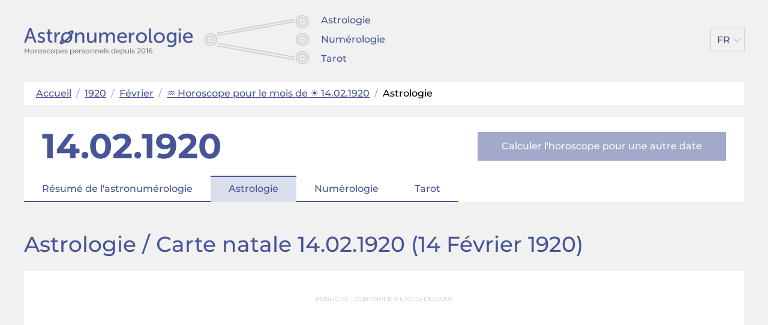

--- FILE ---
content_type: text/html; charset=UTF-8
request_url: https://astronumerologie.com/1920/2/14/astrology
body_size: 9599
content:
<!DOCTYPE html>
<html lang="fr_FR">
<head>
	
<meta charset="UTF-8">
<meta name="viewport" content="width=device-width, initial-scale=1">
<meta name="csrf-param" content="_csrf">
<meta name="csrf-token" content="33AF4k159lXD8cAHP6WdZYw0Bg7PESgl3i1lueD2hxCZFGvRO1SxA5Wwtzdm8-kp3gZuX6RSYlKoY1zh1LvSWw==">
<title>Anniversaire 14.02.1920 / 14 Février 1920. Astrologie. Les planètes dans les signes. Calculez votre horoscope en ligne par date sans déchiffrement. Aspects entre les planètes. – astronumerologie.com</title>
<meta name="description" content="Calculez votre compatibilité, découvrez ce que les étoiles vous réservent. Découvrez ce que l'avenir vous réserve">
<meta name="keywords" content="Astrologie, numérologie, tarologie, horoscope, compatibilité, numérologie du numéro de voiture, numérologie du numéro de téléphone, calculer la compatibilité, calculatrice d'astrologie, calculatrice de numérologie, calculatrice de tarot, numérologie, analyse du nom, numérologie complète, formation en numérologie, trouvez votre avenir, ce qui vous attend en 2026.">


<meta property="og:url" content="https://astronumerologie.com/1920/2/14/astrology"/>
<meta property="og:title" content="Anniversaire 14.02.1920 / 14 Février 1920. Astrologie. Les planètes dans les signes. Calculez votre horoscope en ligne par date sans déchiffrement. Aspects entre les planètes."/>
<meta property="og:description" content="Calculez votre compatibilité, découvrez ce que les étoiles vous réservent. Découvrez ce que l'avenir vous réserve"/>
<meta property="og:type" content="website"/>

<meta name="twitter:title" content="Anniversaire 14.02.1920 / 14 Février 1920. Astrologie. Les planètes dans les signes. Calculez votre horoscope en ligne par date sans déchiffrement. Aspects entre les planètes.">
<meta name="twitter:description" content="Calculez votre compatibilité, découvrez ce que les étoiles vous réservent. Découvrez ce que l'avenir vous réserve"/>


	<link rel="alternate" href="https://astronumerology.me/1920/2/14/astrology" hreflang="ru" />
	<link rel="alternate" href="https://astronumerology.net/1920/2/14/astrology" hreflang="en" />
	<link rel="alternate" href="https://astronumerologia.net/1920/2/14/astrology" hreflang="es" />
	<link rel="alternate" href="https://astronumerologie.de/1920/2/14/astrology" hreflang="de" />


	<link href="https://cdn.astronumerology.net/assets/src/styles.min.css?v=409" rel="stylesheet">
	<link href="https://cdn.astronumerology.net/assets/src/icons.min.css?v=409" rel="stylesheet">


<!--<link href="https://fonts.googleapis.com/css2?family=Montserrat:ital,wght@0,400;0,500;0,700;0,900;1,400;1,500&display=swap" rel="stylesheet">-->

<!--<link rel="preload" href="https://fonts.gstatic.com/s/exo2/v7/7cHmv4okm5zmbtYsK-4W4nIppT4.woff2" as="font" type="font/woff2" crossorigin>-->
<!--<link rel="preload" href="https://fonts.gstatic.com/s/exo2/v7/7cHmv4okm5zmbtYoK-4W4nIp.woff2" as="font" type="font/woff2" crossorigin>-->
<!--<link rel="preload" href="https://fonts.gstatic.com/s/exo2/v7/7cHrv4okm5zmbt7bCPs7wH8Dnzcj.woff2" as="font" type="font/woff2" crossorigin>-->
<!--<link rel="preload" href="https://fonts.gstatic.com/s/exo2/v7/7cHrv4okm5zmbt6TDvs_wH8DnzcjTrA.woff2" as="font" type="font/woff2" crossorigin>-->
<!--<link rel="preload" href="https://fonts.gstatic.com/s/exo2/v7/7cHrv4okm5zmbt6TDvs7wH8Dnzcj.woff2" as="font" type="font/woff2" crossorigin>-->

<meta name="google-site-verification" content="gLPG_ovRrEWkTSQO_7z4npmpWf3LTYF5rw4XqXZ3MBg" />
<link rel="shortcut icon" href="/favicon.ico" type="image/x-icon">

	<!-- Google Tag Manager -->
	<script>(function(w,d,s,l,i){w[l]=w[l]||[];w[l].push({'gtm.start':
				new Date().getTime(),event:'gtm.js'});var f=d.getElementsByTagName(s)[0],
			j=d.createElement(s),dl=l!='dataLayer'?'&l='+l:'';j.async=true;j.src=
			'https://www.googletagmanager.com/gtm.js?id='+i+dl;f.parentNode.insertBefore(j,f);
		})(window,document,'script','dataLayer','GTM-T4GQ7F3');</script>
	<!-- End Google Tag Manager -->

	<style>
		.x-promo-astro-link {
			text-decoration: none;
		}

		.x-promo-astro {
			text-align: center;
			border: 3px dashed #2B70F8;
			background-color: #ffff3f;
			padding: 10px 20px 10px 20px;
		}

		.x-promo-astro__header p {
			font-weight: bold;
			font-size: 22px;
		}

		.x-promo-astro__price p {
			font-size: 24px;
		}

		.x-promo-astro__price .old-price {
			text-decoration: line-through
		}

		.x-promo-astro__price .new-price {
			font-weight: bold;
			font-size: 28px;
			color: #007f5f;
		}

		.x-promo-astro__cta p {
			box-shadow: 0 4px 15px 0 rgba(129, 150, 160, 0.45);
			display: inline-block;
			padding: 20px;
			border-radius: 5px;
			border-color: #0299ff;
			background-color: #ff595e;
			background-position: 1.35em .94em;
			background-size: 1em;
			background-repeat: no-repeat;
			color: #fff;
			font-size: 18px;
		}
	</style>
</head>
<body itemscope itemtype="https://schema.org/WebPage" class="">
	<div class="container">
		<header class="header">
	<div class="header-logo">
		<a href="/" class="logo-link">
			<span class="logo" style=""></span>
			<span class="logo-since">Horoscopes personnels depuis 2016</span>
		</a>
	</div>

			<nav class="header-nav" itemscope itemtype="http://schema.org/WebPageElement">
			<div class="header-nav-item" itemprop="SiteNavigationElement">
				<a class="header-nav-item-link" href="https://astronumerologie.com/astrology">Astrologie</a>
			</div>
			<div class="header-nav-item" itemprop="SiteNavigationElement">
				<a class="header-nav-item-link" href="https://astronumerologie.com/numerology">Numérologie</a>
			</div>
			<div class="header-nav-item" itemprop="SiteNavigationElement">
				<a class="header-nav-item-link" href="https://astronumerologie.com/tarology">Tarot</a>
			</div>
		</nav>
	
	<div class="header-buttons">
		
					<div class="header-lang" data-open="0">
				<div class="header-lang-list" itemscope itemtype="http://schema.org/InteractAction">
											<a class="header-lang-item" href="https://astronumerology.me/1920/2/14/astrology"
						   itemprop="language" title="Astronumerology.me"
						>RU</a>
											<a class="header-lang-item" href="https://astronumerology.net/1920/2/14/astrology"
						   itemprop="language" title="Astronumerology.net"
						>EN</a>
											<a class="header-lang-item" href="https://astronumerologia.net/1920/2/14/astrology"
						   itemprop="language" title="Astronumerologia.net"
						>ES</a>
											<a class="header-lang-item" href="https://astronumerologie.de/1920/2/14/astrology"
						   itemprop="language" title="Astronumerologie.de"
						>DE</a>
											<a class="header-lang-item" href="https://astronumerologie.com/1920/2/14/astrology"
						   itemprop="language" title="Astronumerologie.com"
						>FR</a>
									</div>

				<div class="header-lang-view button">FR</div>
			</div>
			</div>

		    <div class="hamburger-menu-block clear" data-open="0">
	        <div class="hamburger-menu-btn"></div>
	        <div class="hamburger-menu">
		        <div class="hamburger-menu-section">
			        <div class="hamburger-item"><a href="/astrology" class="hamburger-link">Astrologie</a></div>
		            <div class="hamburger-item"><a href="/numerology" class="hamburger-link">Numérologie</a></div>
		            <div class="hamburger-item"><a href="/tarology" class="hamburger-link">Tarot</a></div>
			        <!--<div class="hamburger-item"><a href="/" class="hamburger-link"><!--</a></div>-->
			        <!--<div class="hamburger-item"><a href="" class="hamburger-link hide"><!--</a></div>-->

			        
			        		        </div>

		        
		        		            <div class="hamburger-menu-section">
				        <div class="hamburger-menu-list" data-open="0">
					        <div class="hamburger-menu-list-view">FR</div>

					        <div class="hamburger-menu-list-content" itemscope itemtype="http://schema.org/InteractAction">
						        								        <div class="hamburger-item">
									        <a class="hamburger-link" href="https://astronumerology.me/1920/2/14/astrology" itemprop="language" title="Astronumerology.me">
										        RU									        </a>
								        </div>
							        								        <div class="hamburger-item">
									        <a class="hamburger-link" href="https://astronumerology.net/1920/2/14/astrology" itemprop="language" title="Astronumerology.net">
										        EN									        </a>
								        </div>
							        								        <div class="hamburger-item">
									        <a class="hamburger-link" href="https://astronumerologia.net/1920/2/14/astrology" itemprop="language" title="Astronumerologia.net">
										        ES									        </a>
								        </div>
							        								        <div class="hamburger-item">
									        <a class="hamburger-link" href="https://astronumerologie.de/1920/2/14/astrology" itemprop="language" title="Astronumerologie.de">
										        DE									        </a>
								        </div>
							        								        <div class="hamburger-item">
									        <a class="hamburger-link" href="https://astronumerologie.com/1920/2/14/astrology" itemprop="language" title="Astronumerologie.com">
										        FR									        </a>
								        </div>
							        					        </div>
				        </div>
		            </div>
		        
		        	        </div>
	    </div>
	
	

</header>



				 <div class="breadcrumbs" itemscope itemtype="https://schema.org/BreadcrumbList"><span itemprop="itemListElement" itemscope itemtype="https://schema.org/ListItem"><a itemprop="item" href="https://astronumerologie.com/" class="breadcrumbs-link"><span itemprop="name">Accueil</span></a><meta itemprop="position" content="1" /></span> &nbsp;/&nbsp; <span itemprop="itemListElement" itemscope itemtype="https://schema.org/ListItem"><a itemprop="item" href="https://astronumerologie.com/1920" class="breadcrumbs-link"><span itemprop="name">1920</span></a><meta itemprop="position" content="2" /></span> &nbsp;/&nbsp; <span itemprop="itemListElement" itemscope itemtype="https://schema.org/ListItem"><a itemprop="item" href="https://astronumerologie.com/1920/2" class="breadcrumbs-link"><span itemprop="name">Février</span></a><meta itemprop="position" content="3" /></span> &nbsp;/&nbsp; <span itemprop="itemListElement" itemscope itemtype="https://schema.org/ListItem"><a itemprop="item" href="https://astronumerologie.com/1920/2/14" class="breadcrumbs-link"><span itemprop="name">♒ Horoscope pour le mois de ☀️ 14.02.1920</span></a><meta itemprop="position" content="4" /></span> &nbsp;/&nbsp; <span itemprop="itemListElement" itemscope itemtype="https://schema.org/ListItem"><span itemprop="name" class="breadcrumbs-current">Astrologie</span><meta itemprop="position" content="5" /></span></div><main itemscope itemtype="https://schema.org/Article"><div class="date-info"><div class="date-info-user"><div class="date-birth-block" itemscope itemprop="Person" itemtype="https://schema.org/Person"><time datetime="1920-02-14" itemscope itemprop="birthDate" itemtype="https://schema.org/Person">14.02.1920</time></div></div><div class="date-info-recalculate"><a href="#calculator" class="date-info-recalculate-btn">Calculer l'horoscope pour une autre date</a></div><div class="date-info-categories"><div class="date-info-categories-item-block"><a href="/1920/2/14/" class="date-info-categories-item ">Résumé de l'astronumérologie</a></div><div class="date-info-categories-item-block"><a href="/1920/2/14/astrology" class="date-info-categories-item current">Astrologie</a></div><div class="date-info-categories-item-block"><a href="/1920/2/14/numerology" class="date-info-categories-item ">Numérologie</a></div><div class="date-info-categories-item-block"><a href="/1920/2/14/tarology" class="date-info-categories-item ">Tarot</a></div></div></div><h1 class="main-content-title" itemprop="name">Astrologie / Сarte natale 14.02.1920 (14 Février 1920)</h1><div class="content-block" itemscope itemtype="http://schema.org/WebPageElement"><div class="content-block-in"><p style="text-align: center;font-size: 10px; color: #ccc;text-transform: uppercase;"> PUBLICITÉ - CONTINUER À LIRE CI-DESSOUS</p><ins class="adsbygoogle" data-ad-client="ca-pub-4879093214696929" data-ad-slot="5194606303" data-ad-format="auto"></ins><script> (adsbygoogle = window.adsbygoogle || []).push({}); </script><br><div><h3 class="sub-header">Les Aspects planétaires</h3><div class="planet-article-block"><div class="planet-article-title aspect-article-title aspect-icon-2" itemprop="about"><div> Sextile <span class="">Soleil</span>-<span class="">Lune</span></div></div><div class="planet-article-content-block text"> Cet aspect apporte un bon équilibre général, surtout entre la volonté et l'imagination, et entre le plan masculin et féminin, d'où généralement de bonnes aptitudes relationnelles et le sens de l'adaptation. La nature sociable et sympathique amènera aussi une bonne popularité et l'estime des autres. </div></div><div class="planet-article-block"><div class="planet-article-title aspect-article-title aspect-icon-4" itemprop="about"><div> Trigone <span class="">Mercure</span>-<span class="">Mars</span></div></div><div class="planet-article-content-block text"> Permet à la personne de s'exprimer facilement, de concrétiser efficacement ses idées et projets, lui donne aussi beaucoup d'habileté (intellectuelle ou manuelle suivant le signe). Il favorise aussi l'initiative, la prise de décision, et la possibilité de convaincre et plaire par la prole ou les écrits. </div></div><div class="planet-article-block"><div class="planet-article-title aspect-article-title aspect-icon-1" itemprop="about"><div> Conjunction <span class="">Mercure</span>-<span class="">Uranus</span></div></div><div class="planet-article-content-block text"> L'intelligence cohabite avec la nouveauté et l'indépendance, d'où des idées et des conceptions particulières et originales, beaucoup d'esprit de création, des aptitudes techniques évidentes, beaucoup de curiosité, le besoin de tout connaitre, mais une intensité mentale qui gêne un peu la concentration. Sur le plan nerveux (et si la conjonction est mal aspectée) il peut y avoir des déséquilibres, et en tout cas des réactions impulsives. </div></div><div class="planet-article-block"><div class="planet-article-title aspect-article-title aspect-icon-4" itemprop="about"><div> Trigone <span class="">Mars</span>-<span class="">Uranus</span></div></div><div class="planet-article-content-block text"> Donne de la rapidité à l'action, à l'initiative, le sens de l'opportunisme, de la créativité, et de la curiosité pour tout ce qui est moderne et d'avant-garde. </div></div><div class="planet-article-block"><div class="planet-article-title aspect-article-title aspect-icon-4" itemprop="about"><div> Trigone <span class="">Mars</span>-<span class="">Pluton</span></div></div><div class="planet-article-content-block text"> L'action et la combativité sont harmonieusement liées et donne à la personne la capacité de se battre, de se défendre mais avec des moyens normaux et sans agressivité excessive. Cest aussi un bon signe de transformation positive quand la personne prend des initiatives. </div></div><div class="planet-article-block"><div class="planet-article-title aspect-article-title aspect-icon-1" itemprop="about"><div> Conjunction <span class="">Jupiter</span>-<span class="">Neptune</span></div></div><div class="planet-article-content-block text"> Cest un aspect bénéfique qui allie l'expansion avec l'idéal, et qui donne de grandes qualités humaines, altruistes, et qui a donc besoin de s'accomplir en se sentant utile aux autres. Elle est souvent plus intéressée par la vie spirituelle que par le côté matériel des choses. Elle est aussi très sensible et réceptive, ce qui lui permet d'aider ou de conseiller les autres dans des domaines sociaux ou non reconnus offciellement. </div></div></div><div class="share-blocks"><div class="secondary-form-title">Aimé? <span> Partage avec tes amis!</span></div><div class="share-blocks-in secondary-form"><div class="page-share-block"><div class="page-share fb" data-type="1"></div><div class="page-share linkedin" data-type="7"></div><div class="page-share twitter" data-type="3"></div><div class="page-share pinterest" data-type="6"></div><div class="page-share whatsapp" data-type="9"></div></div></div></div></div></div><div class="content-block" itemscope itemtype="http://schema.org/WebPageElement"><div class="content-block-in"><div class="content-astrology-calculator-block" id="calculator" itemscope itemtype="http://schema.org/WebPageElement"><h2 class="content-block-title" itemprop="about">Calculateur d'astrologie / numérologie / tarot</h2><form method="POST" class="calculator-form"><div class="name-block"><div class="an-label"><label for="name">Nom</label></div><input class="an-input" type="text" id="name" name="name" value=""></div><div class="surname-block"><div class="an-label"><label for="surname">Prénom</label></div><input class="an-input" type="text" id="surname" name="surname" value=""></div><div class="family-name-block"><div class="an-label"><label for="patronymic">Deuxième prénom</label></div><input class="an-input" type="text" id="patronymic" name="patronymic" value=""></div><div class="date-block"><div class="date-block-title an-label"> Date de naissance <sup>(required)</sup></div><div class="day-select"><select class="select-day an-input"><option>1</option><option>2</option><option>3</option><option>4</option><option>5</option><option>6</option><option>7</option><option>8</option><option>9</option><option>10</option><option>11</option><option>12</option><option>13</option><option selected>14</option><option>15</option><option>16</option><option>17</option><option>18</option><option>19</option><option>20</option><option>21</option><option>22</option><option>23</option><option>24</option><option>25</option><option>26</option><option>27</option><option>28</option><option>29</option><option>30</option><option>31</option></select></div><div class="month-select"><select class="select-month an-input"><option value='1'>Janvier</option><option value='2'selected>Février</option><option value='3'>Mars</option><option value='4'>Avril</option><option value='5'>Mai</option><option value='6'>Juin</option><option value='7'>Juillet</option><option value='8'>Août</option><option value='9'>Septembre</option><option value='10'>Octobre</option><option value='11'>Novembre</option><option value='12'>Décembre</option></select></div><div class="year-select"><select class="select-year an-input"><option>2028</option><option>2027</option><option selected>2026</option><option>2025</option><option>2024</option><option>2023</option><option>2022</option><option>2021</option><option>2020</option><option>2019</option><option>2018</option><option>2017</option><option>2016</option><option>2015</option><option>2014</option><option>2013</option><option>2012</option><option>2011</option><option>2010</option><option>2009</option><option>2008</option><option>2007</option><option>2006</option><option>2005</option><option>2004</option><option>2003</option><option>2002</option><option>2001</option><option>2000</option><option>1999</option><option>1998</option><option>1997</option><option>1996</option><option>1995</option><option>1994</option><option>1993</option><option>1992</option><option>1991</option><option>1990</option><option>1989</option><option>1988</option><option>1987</option><option>1986</option><option>1985</option><option>1984</option><option>1983</option><option>1982</option><option>1981</option><option>1980</option><option>1979</option><option>1978</option><option>1977</option><option>1976</option><option>1975</option><option>1974</option><option>1973</option><option>1972</option><option>1971</option><option>1970</option><option>1969</option><option>1968</option><option>1967</option><option>1966</option><option>1965</option><option>1964</option><option>1963</option><option>1962</option><option>1961</option><option>1960</option><option>1959</option><option>1958</option><option>1957</option><option>1956</option><option>1955</option><option>1954</option><option>1953</option><option>1952</option><option>1951</option><option>1950</option><option>1949</option><option>1948</option><option>1947</option><option>1946</option><option>1945</option><option>1944</option><option>1943</option><option>1942</option><option>1941</option><option>1940</option><option>1939</option><option>1938</option><option>1937</option><option>1936</option><option>1935</option><option>1934</option><option>1933</option><option>1932</option><option>1931</option><option>1930</option><option>1929</option><option>1928</option><option>1927</option><option>1926</option><option>1925</option><option>1924</option><option>1923</option><option>1922</option><option>1921</option><option>1920</option><option>1919</option><option>1918</option><option>1917</option><option>1916</option><option>1915</option><option>1914</option><option>1913</option><option>1912</option><option>1911</option><option>1910</option><option>1909</option></select></div></div><div class="country-block"><div class="an-label">Pays</div><input class="an-input" type="text" name="country" value=""></div><div class="city-block"><div class="an-label">Ville</div><input class="an-input" type="text" name="town" value=""></div><div class="sex-selection-block gender-block"><div class="an-label gender-block-label">Genre</div><div><div class="gender-block-input-group"><input type="radio" id="man" value="1" name="male" class="man"	checked><label class="sex-selection-category man" for="man">Homme</label></div><div class="gender-block-input-group"><input type="radio" id="woman" value="0" name="male" class="woman"><label class="sex-selection-category" for="woman">Femme</label></div></div></div><div class="calculate-btn-block submit-block"><input class="an-button calculate-btn" type="submit" value="Calculer"></div></form></div></div></div><div class="content-block" itemscope itemtype="http://schema.org/WebPageElement"><div class="content-block-in"><p style="text-align: center;font-size: 10px; color: #ccc;text-transform: uppercase;"> PUBLICITÉ - CONTINUER À LIRE CI-DESSOUS</p><ins class="adsbygoogle" data-ad-client="ca-pub-4879093214696929" data-ad-slot="5194606303" data-ad-format="auto"></ins><script> (adsbygoogle = window.adsbygoogle || []).push({}); </script><br><div><h3 class="sub-header">Les planètes en signes</h3><div class="planet-article-block"><div class="planet-article-title certain-planet-1" itemprop="about"><div> Soleil	in <span class="zodiac-type">Verseau</span></div></div><div class="planet-article-content-block text"> La personnalité se limite au profit d'une collectivité. Altruisme et amitié. Projets, création intellectuelle ou technique, cinéma, sciences nouvelles, télévision, etc... Permet d'avoir des soutiens efficaces et des amis altruistes. Donne toutefois un destin mouvementé et chaotique. Peu favorable à une vie calme, à la famille. Alliance du Soleil et de la foudre : maux cardiaques sous de mauvais aspects de Saturne. Confère une profession indépendante ou dans une collectivité. </div></div><div class="planet-article-block"><div class="planet-article-title certain-planet-2" itemprop="about"><div> Lune	in <span class="zodiac-type">Sagittaire</span></div></div><div class="planet-article-content-block text"> Le quotidien dans l'idéal ; la famille à l'étranger ; la femme venant de l'étranger. Dans le thème d'une femme, optimisme, vertus sportives et chaleureuses, étude du droit, de la philosophie, etc. Dans le thème d'un homme, tend â fixer la famille à l'étranger. Etudes philologiques. Amour du cheval, de la marche, du dressage. Afiligé : difficultés à l'étranger ou avec une étrangère. Importation ou exportation tendant à la faillite. Indolence et caprice. Impopularité. Travail dans une agence de voyage. Voyages en groupe. </div></div><div class="planet-article-block"><div class="planet-article-title certain-planet-3" itemprop="about"><div> Mercure	in <span class="zodiac-type">Poissons </span></div></div><div class="planet-article-content-block text"> Conduit l'esprit sur les voies de la médiumnité, du rêve, ou de la réclusion. Donne une imagination constructive si Jupiter et Neptune sont en bons aspects, inspiration mais pessimisme. On écrit sur des sujets occultes ou religieux. Permet l'approche de la divinité par le mental. Aptitudes médicales. </div></div><div class="planet-article-block"><div class="planet-article-title certain-planet-4" itemprop="about"><div> Vénus	in <span class="zodiac-type">Capricorne</span></div></div><div class="planet-article-content-block text"> Donne des différences d'âge en amour. Penchant pour la solitude. Accorde toutefois l'affection agissante de femmes haut placées dans la vie sociale. Affligé : l'amour tend à s'éloigner. Ou le manque d'appui de Saturne prend parti contre la stabilité. Calcul et raisonnement en amour. </div></div><div class="planet-article-block"><div class="planet-article-title certain-planet-5" itemprop="about"><div> Mars	in <span class="zodiac-type">Scorpion</span></div></div><div class="planet-article-content-block text"> L'énergie se fait souterraine et rencontre le feu des enfers. Action secrète et implacable. Energie, puissance, mise en oeuvre pour la réforme, la contre-attaque. Meilleur dans un thème masculin que dans un thème féminin. Brusquerie, ingéniosité. Le mythe de Lucifer, se révoltant contre la lumière, contre l'oeuvre divine, trouve ici sa transcription : la rébellion. Acharnement ultime. La mort a tendance à être rapide. Le fer (chirurgie, par exemple) peut intervenir. Peu de sentimentalité. On moissonne pour les enfers. </div></div><div class="planet-article-block"><div class="planet-article-title certain-planet-6" itemprop="about"><div> Jupiter	in <span class="zodiac-type">Lion</span></div></div><div class="planet-article-content-block text"> La réussite se met au service de la volonté ou d'un idéal, mais elle est différée jusqu'à la maturité. Donne des honneurs sociaux, une réussite artistique importante. Loyauté et honnêteté. (Les concepts moraux se trouvent dans le coeur.) Aventure amoureuse à l'étranger (Jupiter = Sagittaire, signe de l'étranger). Indique un leader, une célébrité. Favorise les rapports avec les enfants, donne un sens inné de l'éducation et de l'enseignement. Affligé : alliance de la loi et du coeur. Une pension versée pour un enfant illégitime. Excès. </div></div><div class="planet-article-block"><div class="planet-article-title certain-planet-7" itemprop="about"><div> Saturne	in <span class="zodiac-type">Vierge</span></div></div><div class="planet-article-content-block text"> Postes de surveillant, de contrôle, d'enseignant. Attire vers la politique. Incline à l'ordre, à l'économie, à la frugalité. Aptitudes d'ingénieur. Affligé : maladies intestinales. Vieillesse marquée par des problèmes de santé. Esprit maniaque. </div></div><div class="planet-article-block"><div class="planet-article-title certain-planet-8" itemprop="about"><div> Uranus	in <span class="zodiac-type">Poissons </span></div></div><div class="planet-article-content-block text"> Tend à des associations occultes. Toutefois le rayonnement de la planète se développe faiblement dans ce signe. On crée dans le domaine des choses cachées, en occultisme, etc... Amis originaux. Accident aux jambes. Magnétisme. </div></div><div class="planet-article-block"><div class="planet-article-title certain-planet-9" itemprop="about"><div> Neptune	in <span class="zodiac-type">Lion</span></div></div><div class="planet-article-content-block text"> La planète se trouve ici en exhaltation, mais sa nature signifie les illusions. Donc : les illusions du coeur. Le sujet s'aveugle sur ses rencontres sentimentales, qu'il a tendance à idéaliser. Comme Neptune représente la divinité (ce qui est loin) on peut aimer à distance. Incline vers un amour contemplatif ou religieux. C'est le meilleur aspect de Neptune (la divinité dans le coeur). </div></div><div class="planet-article-block"><div class="planet-article-title certain-planet-10" itemprop="about"><div> Pluton	in <span class="zodiac-type">Cancer</span></div></div><div class="planet-article-content-block text"> La sexualité dans le foyer. Tend à satisfaire sexuellement le conjoint. Développe considérablement l'occultisme, les tendances intuitives innées. Vigueur sexuelle toujours maintenue. Création au foyer. Affligé : provoque la mort du foyer. Deuils familiaux. On est privé d'un des parents. La fin de vie est assombrie par des décès. </div></div></div></div></div><div class="content-block"><div class="content-block-in"><p style="text-align: center;font-size: 10px; color: #ccc;text-transform: uppercase;"> PUBLICITÉ - CONTINUER À LIRE CI-DESSOUS</p><ins class="adsbygoogle" data-ad-client="ca-pub-4879093214696929" data-ad-slot="5194606303" data-ad-format="auto"></ins><script> (adsbygoogle = window.adsbygoogle || []).push({}); </script><br></div></div><div class="content-block"><div class="content-block-in"><div class="subscription-block"><div class="subscription-title secondary-form-title">Aimé? <span>Je veux avoir un horoscope personnel - abonnez-vous!</span></div><form method="POST" class="subscription-form secondary-form"><div class="subscription-form-group"><div class="an-label"><label for="subscription-name">Nom</label></div><input type="text" id="subscription-name" name="subscription-name" class="an-input subscription-input"></div><div class="subscription-form-group"><div class="an-label"><label for="subscription-surname">Prénom</label></div><input type="text" id="subscription-surname" name="subscription-surname" class="an-input subscription-input"></div><div class="subscription-form-group"><div class="an-label"><label for="subscription-email">Email</label></div><input type="email" id="subscription-email" name="subscription-email" class="an-input subscription-input"></div><div class="subscription-form-group"><input type="submit" class="an-button subscription-btn" value="Souscrire"></div></form></div></div></div><div class="content-block"><div class="content-block-in"><div class="share-blocks"><div class="secondary-form-title">Aimé? <span> Partage avec tes amis!</span></div><div class="share-blocks-in secondary-form"><div class="page-share-block"><div class="page-share fb" data-type="1"></div><div class="page-share linkedin" data-type="7"></div><div class="page-share twitter" data-type="3"></div><div class="page-share pinterest" data-type="6"></div><div class="page-share whatsapp" data-type="9"></div></div></div></div></div></div><div class="content-block"><div class="content-block-in"><h2 class="content-block-title">Horoscopes ouverts à une autre date</h2><div class="date-list"><a href="/1920/02/15" class="date-list-item">15.02.1920</a><a href="/1920/02/13" class="date-list-item">13.02.1920</a><a href="/1920/02/16" class="date-list-item">16.02.1920</a><a href="/1920/02/12" class="date-list-item">12.02.1920</a><a href="/1920/03/14" class="date-list-item">14.03.1920</a><a href="/1920/01/14" class="date-list-item">14.01.1920</a><a href="/1918/02/14" class="date-list-item">14.02.1918</a><a href="/1922/02/14" class="date-list-item">14.02.1922</a><a href="/1918/03/14" class="date-list-item">14.03.1918</a><a href="/1922/03/14" class="date-list-item">14.03.1922</a><a href="/1918/01/14" class="date-list-item">14.01.1918</a><a href="/1922/01/14" class="date-list-item">14.01.1922</a></div></div></div></main> 				<footer class="footer">
	<div class="footer-company">
		<a href="/">
			<span class="logo" style=""></span>
		</a>
		<div class="footer-copy" itemscope itemtype="http://schema.org/CreativeWork">
			&#169; AstroNumerology <span itemprop="copyrightYear">2026</span>.
			Tous Droits Réservés.			 		</div>
	</div>

    <div class="footer-menu" itemscope itemtype="http://www.schema.org/SiteNavigationElement">
        <div class="footer-column">
<!--                    <div class="footer-category-title">-->
<!--	                    --><?//= Yii::t("app/general", "project_name") ?><!--</div>-->
	        	            <div class="footer-category-item-block" itemprop="name">
	                <a class="footer-category-item" itemprop="url" href="/about">Qui sommes-nous</a>
	            </div>
	           <!--  <div class="footer-category-item-block"><a class="footer-category-item"
	                                                       href="/reviews">Critiques</a></div> -->
	            <div class="footer-category-item-block">
	                <a class="footer-category-item" href="/feedback">Contactez-nous</a>
	            </div>
	        
            <div class="footer-category-item-block">
                <a class="footer-category-item" href="/agreement">Accord d'utilisation</a>
            </div>
            <div class="footer-category-item-block">
                <a class="footer-category-item" href="/privacy-policy">Charte de confidentialité</a>
            </div>
        </div>


	    	        <div class="footer-column footer-services-column">
	            <div class="footer-category-item-block" itemprop="name">
		            <a class="footer-category-item" itemprop="url" href="/moon-calendar">Calendrier lunaire</a>
	            </div>

	            	        </div>
	        <div class="footer-column footer-numeroscope-column">
	            <div class="footer-category-item-block" itemprop="name">
	                <a class="footer-category-item" itemprop="url" href="/astrology">Astrologie</a>
	            </div>
	            <div class="footer-category-item-block" itemprop="name">
	                <a class="footer-category-item" itemprop="url" href="/numerology">Numérologie</a>
	            </div>
	            <div class="footer-category-item-block" itemprop="name">
	                <a class="footer-category-item" itemprop="url" href="/tarology">Tarot</a>
	            </div>

	            
	            	                <div class="footer-category-item-block" itemprop="name">
	                    <a class="footer-category-item" itemprop="url"
	                       href="/quizzes">quizzes</a>
	                </div>
	            	        </div>
	        </div>
</footer>
		
<div class="add-to-favourites">
	<div class="add-to-favourites-popup">
		<div class="add-to-favourites-arrow"></div>
		<div class="add-to-favourites-img" style="background-image: url(https://cdn.astronumerology.net/assets/images/ui/favourites/chrome.png)"></div>
		<div class="add-to-favourites-text">
			<span>Vous aimez ce site?</span>

			<br>
			<span>
				<strong>Ajouter aux signets</strong> pour ne pas perdre l'accès à l'astronumérologie gratuite							</span>
		</div>
	</div>

	<div class="add-to-favourites-layout"></div>
</div>	</div>

		<script src="https://ajax.googleapis.com/ajax/libs/jquery/1.12.4/jquery.min.js" defer></script>
	<script src="https://cdn.astronumerology.net/assets/src/scripts.min.js?v=409" defer></script>
		<!-- SendPulse push notifications BEGIN -->
	<script charset="UTF-8" src="https://web.webpushs.com/js/push/85e7dd1696742ccabf066331f9865e1b_1.js" async></script>
	<!-- SendPulse push notifications END -->


<!-- Facebook Pixel Code 1 BEGIN -->
<script>
	!function(f,b,e,v,n,t,s)
	{if(f.fbq)return;n=f.fbq=function(){n.callMethod?
		n.callMethod.apply(n,arguments):n.queue.push(arguments)};
		if(!f._fbq)f._fbq=n;n.push=n;n.loaded=!0;n.version='2.0';
		n.queue=[];t=b.createElement(e);t.async=!0;
		t.src=v;s=b.getElementsByTagName(e)[0];
		s.parentNode.insertBefore(t,s)}(window, document,'script',
		'https://connect.facebook.net/en_US/fbevents.js');
	fbq('init', '425471748243288');
	fbq('track', 'PageView');
</script>
<noscript><img height="1" width="1" style="display:none"
               src="https://www.facebook.com/tr?id=425471748243288&ev=PageView&noscript=1"
	/></noscript>
<!-- End Facebook Pixel Code 1 END -->

<!-- Facebook Pixel Code 2 BEGIN-->
<script>
	!function(f,b,e,v,n,t,s)
	{if(f.fbq)return;n=f.fbq=function(){n.callMethod?
		n.callMethod.apply(n,arguments):n.queue.push(arguments)};
		if(!f._fbq)f._fbq=n;n.push=n;n.loaded=!0;n.version='2.0';
		n.queue=[];t=b.createElement(e);t.async=!0;
		t.src=v;s=b.getElementsByTagName(e)[0];
		s.parentNode.insertBefore(t,s)}(window,document,'script',
		'https://connect.facebook.net/en_US/fbevents.js');
	fbq('init', '2061741650804112');
	fbq('track', 'PageView');
</script>
<noscript>
	<img height="1" width="1"
	     src="https://www.facebook.com/tr?id=2061741650804112&ev=PageView&noscript=1"/>
</noscript>
<!-- End Facebook Pixel Code 2 END -->

	<!-- Google Tag Manager (noscript) -->
	<noscript><iframe src="https://www.googletagmanager.com/ns.html?id=GTM-T4GQ7F3"
	                  height="0" width="0" style="display:none;visibility:hidden"></iframe></noscript>
	<!-- End Google Tag Manager (noscript) -->

	<!-- Google AdSense BEGIN -->
	<script>
		setTimeout(function () {
			let script = document.createElement('script');
			script.src = "https://pagead2.googlesyndication.com/pagead/js/adsbygoogle.js";
			script.async = true;

			document.body.appendChild(script);
		}, 400);
	</script>
	<!-- End Google AdSense END -->

	<!-- TokTok Pixel BEGIN -->
	<script>
		!function (w, d, t) {
			w.TiktokAnalyticsObject=t;var ttq=w[t]=w[t]||[];ttq.methods=["page","track","identify","instances","debug","on","off","once","ready","alias","group","enableCookie","disableCookie"],ttq.setAndDefer=function(t,e){t[e]=function(){t.push([e].concat(Array.prototype.slice.call(arguments,0)))}};for(var i=0;i<ttq.methods.length;i++)ttq.setAndDefer(ttq,ttq.methods[i]);ttq.instance=function(t){for(var e=ttq._i[t]||[],n=0;n<ttq.methods.length;n++)ttq.setAndDefer(e,ttq.methods[n]);return e},ttq.load=function(e,n){var i="https://analytics.tiktok.com/i18n/pixel/events.js";ttq._i=ttq._i||{},ttq._i[e]=[],ttq._i[e]._u=i,ttq._t=ttq._t||{},ttq._t[e]=+new Date,ttq._o=ttq._o||{},ttq._o[e]=n||{};var o=document.createElement("script");o.type="text/javascript",o.async=!0,o.src=i+"?sdkid="+e+"&lib="+t;var a=document.getElementsByTagName("script")[0];a.parentNode.insertBefore(o,a)};

			ttq.load('C4MDUR3R2Q3OG0JB121G');
			ttq.page();
		}(window, document, 'ttq');
	</script>
	<!-- End TokTok Pixel END -->

</body>
</html>


--- FILE ---
content_type: text/html; charset=utf-8
request_url: https://www.google.com/recaptcha/api2/aframe
body_size: 268
content:
<!DOCTYPE HTML><html><head><meta http-equiv="content-type" content="text/html; charset=UTF-8"></head><body><script nonce="-o5WIDnHmIiQqjKZI3smCw">/** Anti-fraud and anti-abuse applications only. See google.com/recaptcha */ try{var clients={'sodar':'https://pagead2.googlesyndication.com/pagead/sodar?'};window.addEventListener("message",function(a){try{if(a.source===window.parent){var b=JSON.parse(a.data);var c=clients[b['id']];if(c){var d=document.createElement('img');d.src=c+b['params']+'&rc='+(localStorage.getItem("rc::a")?sessionStorage.getItem("rc::b"):"");window.document.body.appendChild(d);sessionStorage.setItem("rc::e",parseInt(sessionStorage.getItem("rc::e")||0)+1);localStorage.setItem("rc::h",'1768842198473');}}}catch(b){}});window.parent.postMessage("_grecaptcha_ready", "*");}catch(b){}</script></body></html>